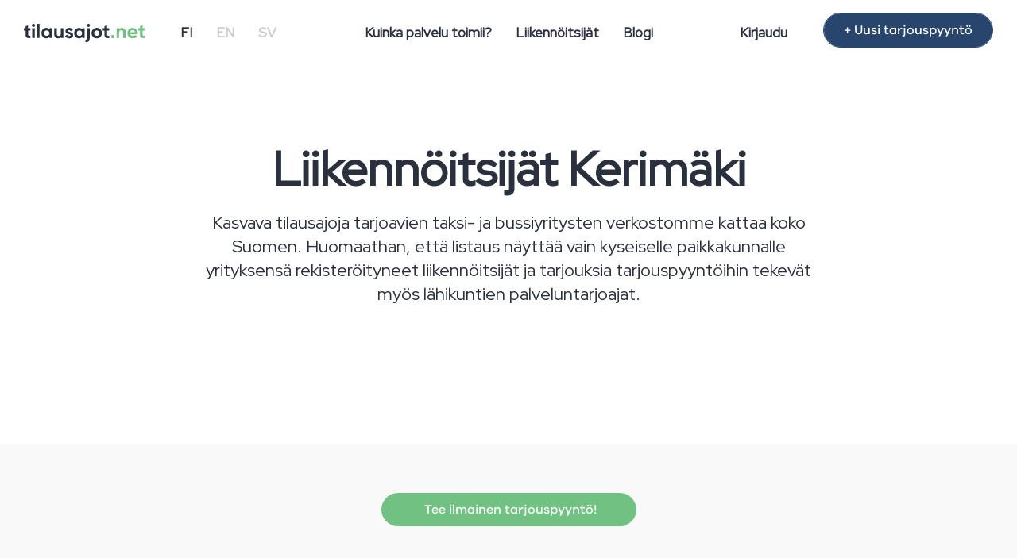

--- FILE ---
content_type: text/html; charset=UTF-8
request_url: https://www.tilausajot.net/liikennoitsijat/kerimaki
body_size: 5367
content:
    
<!DOCTYPE html>
<html lang="fi">
	<head  itemscope itemtype="https://schema.org/WebSite">
    	<meta charset="utf-8">
    	<meta http-equiv="X-UA-Compatible" content="IE=edge">
    	<meta name="viewport" content="width=device-width, initial-scale=1">
        <meta name="google-site-verification" content="dnJD-uE74gSndXLYccDza1kTs_2HJs-Bfmnt3t88qOk" />
		<title>Liikennöitsijät paikkakunnalta Kerimäki - Tilausajot.net</title>
        <meta itemprop="name" content="Tilausajot.net" />
  		<link itemprop="url" href="https://www.tilausajot.net" />
		<meta name="title" content="Liikennöitsijät paikkakunnalta Kerimäki"/>
		<meta name="description" content="Tilausajot.netissä voit kilpailuttaa ilmaiseksi linja-auto- ja taksikuljetukset ja saat aina parhaan tarjouksen kuljetustarpeellesi."/>
				<link rel="canonical" href="https://www.tilausajot.net/Company/companiesRegions?region=kerimaki&pass%5B0%5D=kerimaki&_matchedRoute=%2Fliikennoitsijat%2F%3Aregion&_csrfToken=b230ff7337980f64cda3c44c0d589b66aa32194bdbe6f4fa8823228f18e106b43515bcb0cb683f5135f6cb895739cb3d082440d0afcbd9fb0e88c411d397ff10"/>        
        <meta property="og:title" content="Liikennöitsijät paikkakunnalta Kerimäki"/>
        <meta property="og:site_name" content="Tilausajot.net"/>
		<meta property="og:type" content="website" />
        <meta property="og:url" content="https://www.tilausajot.net/liikennoitsijat/kerimaki"/>
        <meta property="og:description" content="Tilausajot.netissä voit kilpailuttaa ilmaiseksi linja-auto- ja taksikuljetukset ja saat aina parhaan tarjouksen kuljetustarpeellesi."/>
		<meta property="og:locale" content="fi_FI" />
				<meta property="og:image" content="https://www.tilausajot.net/img/og-tilausajot.net.png"/>
				
		<link rel="apple-touch-icon" sizes="180x180" href="/apple-touch-icon.png">
		<link rel="icon" type="image/png" sizes="32x32" href="/favicon-32x32.png">
		<link rel="icon" type="image/png" sizes="16x16" href="/favicon-16x16.png">
		
						
        
				<link rel="stylesheet" href="/css/bootstrap.min.css"/>		<link rel="stylesheet" href="/css/ta-styles-new.css"/>        <link rel="stylesheet" href="/css/ta-globals-new.min.css"/>		<link rel="stylesheet" href="/css/jquery.datetimepicker.min.css"/>		<link rel="stylesheet" href="/css/jquery.steps.min.css"/>		<link rel="stylesheet" href="/css/lightbox.min.css"/>
       <!-- HTML5 Shim and Respond.js IE8 support of HTML5 elements and media queries -->
       <!-- WARNING: Respond.js doesn't work if you view the page via file:// -->
       <!--[if lt IE 9]>
         <script src="https://oss.maxcdn.com/libs/html5shiv/3.7.0/html5shiv.js"></script>
         <script src="https://oss.maxcdn.com/libs/respond.js/1.4.2/respond.min.js"></script>
       <![endif]-->
		
        
        <link rel="stylesheet" href="https://pro.fontawesome.com/releases/v5.7.2/css/all.css" integrity="sha384-6jHF7Z3XI3fF4XZixAuSu0gGKrXwoX/w3uFPxC56OtjChio7wtTGJWRW53Nhx6Ev" crossorigin="anonymous">
		
				
		<!-- The initial config of Consent Mode -->
		<script type="text/javascript">
		window.dataLayer = window.dataLayer || [];
		function gtag() {
		dataLayer.push(arguments);
		}
		gtag('consent', 'default', {
		ad_storage: 'denied',
		analytics_storage: 'denied',
		wait_for_update: 500,
		});
		gtag('set', 'ads_data_redaction', true);
		</script>

		
		<!-- Google Tag Manager -->
		<script>(function(w,d,s,l,i){w[l]=w[l]||[];w[l].push({'gtm.start':
		new Date().getTime(),event:'gtm.js'});var f=d.getElementsByTagName(s)[0],
		j=d.createElement(s),dl=l!='dataLayer'?'&l='+l:'';j.async=true;j.src=
		'https://www.googletagmanager.com/gtm.js?id='+i+dl;f.parentNode.insertBefore(j,f);
		})(window,document,'script','dataLayer','GTM-KX6PD4D');</script>
		<!-- End Google Tag Manager -->
		
		<!-- Google Places -->
		<script type="text/javascript" src="https://maps.googleapis.com/maps/api/js?key=AIzaSyDrRPJLKxDiNdAYAjexA1MTbSu_EvO-0D8&libraries=places&language=fi"></script>
		<!-- End Google Places -->
	</head>
	<body>
		<!-- Google Tag Manager (noscript) -->
		<noscript><iframe src="https://www.googletagmanager.com/ns.html?id=GTM-KX6PD4D"
		height="0" width="0" style="display:none;visibility:hidden"></iframe></noscript>
		<!-- End Google Tag Manager (noscript) -->
		
    	<nav class="navbar navbar-default navbar-fixed-top">
        <div class="navbar-header">
          <button type="button" class="navbar-toggle" data-toggle="collapse" data-target=".navbar-collapse">
            <span class="sr-only">Pienennä valikko</span>
            <span class="icon-bar"></span>
            <span class="icon-bar"></span>
            <span class="icon-bar"></span>
          </button>
          
          <a href="/" class="navbar-brand"><img src="/img/svg/tilausajot.net-logo.svg" alt="Tilausajot.net" height="23px"/></a>        </div>
        <div class="navbar-collapse collapse">
			<ul class="nav navbar-nav navbar-left navbar-lang hidden-xs">
				<li class="active-lang"><a href="/fi">FI</a></li>
			  	<li><a href="/en">EN</a></li>
			  	<li><a href="/sv">SV</a></li>
          	</ul>
			
          	<ul class="nav navbar-nav navbar-center hidden-xs">
            	<li><a href="/info">Kuinka palvelu toimii?</a><hr class="line"/></li>
            	<li><a href="/liikennoitsijat">Liikennöitsijät</a><hr class="line"/></li>
							  	<li><a href="/blogi">Blogi</a><hr class="line"/></li>
            	  
          	</ul>
			
			<ul class="nav navbar-nav navbar-right hidden-xs">
				<li><a href="/kirjaudu">Kirjaudu</a></li>
				<li><a href="/" class="btn btn-blue hidden-sm" id="btn-new-order">+ Uusi tarjouspyyntö</a></li>
          	</ul>
			
			<ul class="nav navbar-nav navbar-mobile hidden-sm hidden-md hidden-lg">
				<li><a href="/info">Kuinka palvelu toimii?</a></li>
				<li><a href="/liikennoitsijat">Liikennöitsijät</a></li>
								<li><a href="/blogi">Blogi</a></li>
								<li><a href="/kirjaudu">Kirjaudu</a></li>
				<li class="active-lang"><a href="/fi">FI</a></li>
				<li><a href="/en">EN</a></li>
				<li><a href="/sv">SV</a></li>
			</ul>
        </div>
    </nav>
    
    <div class="content_container">
		<div id="companies"  class="container">
<div class="row">
	<div class="col-sm-8 col-md-offset-2 centered">
		<h1>Liikennöitsijät Kerimäki</h1>
				<p class="lead">Kasvava tilausajoja tarjoavien taksi- ja bussiyritysten verkostomme kattaa koko Suomen. Huomaathan, että listaus näyttää vain kyseiselle paikkakunnalle yrityksensä rekisteröityneet liikennöitsijät ja tarjouksia tarjouspyyntöihin tekevät myös lähikuntien palveluntarjoajat.</p>
			</div>
</div>
<div class="row">
<ul class="list-unstyled list-companies">
</ul>
</div>
</div>

<div id="companies-form" class="container-fluid"> 
<div class="container">
<div class="row">
	<div class="col-sm-8 col-sm-offset-2 centered">
       	<a href="/" class="btn btn-submit btn-lg"><i class="fa fa-envelope-o"></i> Tee ilmainen tarjouspyyntö!</a>    </div>

    </div>
</div>
</div>
<div id="companies-form" class="container-fluid"> 
<div class="container">
<div class="row">
	<div class="col-sm-8 col-sm-offset-2 centered">
    	<h2>Etkö löydä tuttua liikennöitsijää listalta?</h2>
        <p class="lead">Lähetä meille tutun bussiyrityksen tiedot, niin otamme yhteyttä liikennöitsijään.</p>   
            <form method="post" accept-charset="utf-8" action="/liikennoitsijat/kerimaki"><div style="display:none;"><input type="hidden" name="_method" value="POST"/><input type="hidden" name="_csrfToken" autocomplete="off" value="b230ff7337980f64cda3c44c0d589b66aa32194bdbe6f4fa8823228f18e106b43515bcb0cb683f5135f6cb895739cb3d082440d0afcbd9fb0e88c411d397ff10"/></div><input type="hidden" name="formModel210" value="Request"/>    </div>
    <div class="col-sm-4 col-sm-offset-4 centered">    
        <div class="form-group">
        <input type="text" name="name" class="form-control" placeholder="Nimi" required="required" oninvalid="this.setCustomValidity(Pakollinen kenttä)" onchange="try{setCustomValidity(&#039;&#039;)}catch(e){}"/>		</div>
        <div class="form-group">
        <input type="text" name="email" class="form-control" placeholder="Sähköposti"/>        </div>
        <input type="submit" class="btn btn-submit" value="Lähetä"/>        </form>    </div>
    </div>
</div>
</div>		
		
    </div>
		
    <div class="footer">
      <div class="container">
        <div class="row">
            <div class="col-lg-4 col-sm-3 col-xs-6">
    			<h4>© Rideer Nordic Oy 2026</h4>
                <p>Powered by <a href="https://www.synergybus.fi">SynergyBus</a></p>
				<p><a href="https://zeckit.com/selvitys/FI/2435233-4?lang=fi&section=quickcheck#" tarrget="_blank"><img src="/img/luotettava_kumppani_fi.jpg" alt="Luotettava Kumppani" width="100px"/></a>
				<img src="/img/SuomalPalvelua_Sin_rgb.png" width="60px" alt="Suomalaisen työn liiton jäsen"/>				</p>
				<div class="visible-xs visible-sm">
					<h4>Ota yhteyttä</h4>
                	<address>
               		<p><strong>Asiakaspalvelu</strong><br/>
                	<abbr title="Puhelin"></abbr> <a href="tel:+358447032543">+358 44 703 2543</a><br/>
                	<abbr title="Sähköposti"></abbr> <a href="mailto:info@tilausajot.net">info@tilausajot.net</a></p>
                	<p><strong>Palveluajat</strong><br/>
                	Arkisin klo 9 - 12</p>
					</address>
				</div>
				<p>Liikennöitsijä - <a href="/liikennoitsija-liity">Liity mukaan</a></p>
            </div>
        	<div class="col-lg-2 col-sm-3 col-xs-6">
				<h4>Tutustu</h4>
				<ul class="list-unstyled">
					<li><a href="/">Lähetä tarjouspyyntö</a></li>
					<li><a href="/info">Lisätiedot</a></li>
					<li><a href="/liikennoitsijat">Yritykset</a></li>
					<li><a href="/paikkakunnat">Paikkakunnat</a></li>
					<li><a href="/pikkubussit">Pikkubussit</a></li>
					<li><a href="/taksi">Taksi</a></li>
					<li><a href="/haakuljetus">Hääkuljetus</a></li>
					<li><a href="/rekisteriseloste">Rekisteriseloste</a></li>
					<li><a href="/kayttoehdot">Käyttöehdot</a></li>
					<li><a href="/affiliate">Affiliate</a></li>
					<li><a href="https://www.bokabuss.nu" target="_blank">Tilausajot Ruotsissa</a></li>
				</ul>

				<p>Varaa myös tila: <a href="https://www.venuu.fi">Venuu.fi</a></p>
        	</div>
            <div class="col-lg-2 col-sm-3 col-xs-6">
    			<h4>Paikkakunnat</h4>
                <ul class="list-unstyled">
                	<li><a href="/helsinki">Tilausajot Helsinki</a></li>
                    <li><a href="/turku">Tilausajot Turku</a></li>
                    <li><a href="/tampere">Tilausajot Tampere</a></li>
                    <li><a href="/oulu">Tilausajot Oulu</a></li>
                    <li><a href="/espoo">Tilausajot Espoo</a></li>
                    <li><a href="/vantaa">Tilausajot Vantaa</a></li>
                    <li><a href="/paikkakunnat">Lisää paikkakuntia</a></li>
					<li><a href="/liikennoitsijat/paikkakunnat">Liikennöitsijät paikkakunnittain</a></li>
                </ul>
            </div>
			<div class="col-lg-2 col-sm-3 col-xs-6">
                            </div>
            <div class="col-lg-2 col-sm-3 col-xs-6 hidden-xs hidden-sm">
    			<h4>Ota yhteyttä</h4>
                <address>
                <p><strong>Asiakaspalvelu</strong><br/>
                <abbr title="Puhelin"></abbr> <a href="tel:+358447032543">+358 44 703 2543</a><br/>
                <abbr title="Sähköposti"></abbr> <a href="mailto:info@tilausajot.net">info@tilausajot.net</a></p>
                <p><strong>Palveluajat</strong><br/>
                Arkisin klo 9 - 12</p>
                </address>
                
            </div>
      </div><!-- /.row -->
      	<!-- Go to www.addthis.com/dashboard to customize your tools -->
		<div class="addthis_native_toolbox"></div> 
      </div>
      </div>
    </div>
       	<script src="https://ajax.googleapis.com/ajax/libs/jquery/3.6.0/jquery.min.js"></script>		<script src="https://cdnjs.cloudflare.com/ajax/libs/jquery-validate/1.19.3/jquery.validate.min.js"></script> 
		<script src="https://cdnjs.cloudflare.com/ajax/libs/moment.js/2.18.1/moment.min.js"></script>		<script src="/js/bootstrap.min.js"></script>        <script src="/js/lightbox.min.js"></script>		<script src="/js/jquery.datetimepicker.full.min.js"></script>	
		<script src="/js/jquery.steps.min.js"></script>		
		<link rel="stylesheet" href="/css/jquery.rating.min.css"/>        
	<script>
		$(document).delegate('*[data-toggle="lightbox"]', 'click', function(event) {
			event.preventDefault();
			$(this).ekkoLightbox();
		});

			
		$(function () {
		  $('[data-toggle="tooltip"]').tooltip()
		})
			
		var hash = window.location.hash.substring(1);
		
		$( document ).ready(function() {
			
			if(hash == 'terms') {
				$( ".terms" ).show();
			}
			else
				$( ".terms" ).hide();

			$('#date_start, #date_needed, #date_end').datetimepicker({
				format:'d.m.Y H:i',
				dayOfWeekStart : 1,
			});
			$.datetimepicker.setLocale('fi');

			$("#row-society").hide();
			$( "#UserType" ).change(function() {
				if($(this).val() == 1){$("#row-society").hide();}
				else{$("#row-society").show();}
			});
			
			/*if (matchMedia) {
					var mq = window.matchMedia("(max-width: 767px)");
					mq.addListener(widthChange);
				
					widthChange(mq);
				}

				function widthChange(mq) {
					if (mq.matches && !$("#collapseMobile").hasClass("errors")) {
						$("#collapseMobile").removeClass("in");
						$("#btnCollapseMobile").removeClass("hidden-xs");
						$("#btnCollapseMobile").addClass("visible-xs");
					}
					else{
						$("#collapseMobile").addClass("in");
						$("#btnCollapseMobile").removeClass("visible-xs");
						$("#btnCollapseMobile").addClass("hidden-xs");
					}
			}*/
			
			$.extend($.validator.messages, {
				required: "Pakollinen kenttä",
				equalTo: "Salasanat eivät täsmää",
				email: "Tarkista sähköpostiosoitteen muoto",
				digits: "Syötä kokonaisluku",
				greaterThanNeeded: "Lähtöajankohtaan tulee olla yli vuorokausi",
				greaterThanStart: "Paluulähdön oltava lähtöajan jälkeen.",
				lessThan: "Määräajan oltava tulevaisuudessa ja ennen lähtöaikaa.",
				hasClassErr: "Osoite on virheellinen"
			});
		});
		
		$('#collapseMobile').on('hide.bs.collapse', function () {
			$("#btnCollapseMobile").removeClass("hidden-xs");
			$("#btnCollapseMobile").addClass("visible-xs");
		});
		$('#collapseMobile').on('show.bs.collapse', function () {
			$("#btnCollapseMobile").removeClass("visible-xs");
			$("#btnCollapseMobile").addClass("hidden-xs");
			$("html, body").animate({ scrollTop: 0 }, "slow");
		});

		var form = $("#order");

		form.children("div").steps({
			headerTag: "h2",
			bodyTag: "section",
			labels: {
				finish: "Tallenna ja lähetä",
				next: "Jatka",
				previous: "Takaisin",
			},
			onStepChanging: function (event, currentIndex, newIndex)
			{
				$('a[href="#previous"]').click(function() {
					$('a[href="#next"]').attr('id', newIndex);
				}); 
				 // If user click on "Previous" button, we just normally let he/she goes
				if (newIndex < currentIndex) {
					return true;
				}
				
				if(currentIndex >= 0) {
					 $('a').each(function(){
					 var href = $(this).attr("href");
					 if(href == "#next"){
						$(this).addClass('track-click');
						$(this).attr('id', newIndex+1);
					 }
				  });
				}
				
				window.scrollTo(0, 0);
				form.validate().settings.ignore = ":disabled,:hidden";
				return form.valid();
			},
			onFinishing: function (event, currentIndex)
			{
				form.validate().settings.ignore = ":disabled";
				return form.valid();
			},
			onFinished: function (event, currentIndex)
			{
				form.submit();
			},
			onInit: function (event, currentIndex)
			{
				$('a[href="#next"]').attr('id', currentIndex+1);
				$('a[href="#next"]').addClass('track-click');
			}
		});
		
		
		
	</script>
	
	
	<script src="/js/validatorRules.min.js" async="async"></script><script src="/js/googleAutocomplete.min.js" async="async"></script><script src="/js/scripts.min.js" async="async"></script>
    </body>
</html>

--- FILE ---
content_type: image/svg+xml
request_url: https://www.tilausajot.net/img/svg/tilausajot.net-logo.svg
body_size: 7515
content:
<?xml version="1.0" encoding="utf-8"?>
<!-- Generator: Adobe Illustrator 25.4.1, SVG Export Plug-In . SVG Version: 6.00 Build 0)  -->
<svg version="1.1" id="Layer_1" xmlns="http://www.w3.org/2000/svg" xmlns:xlink="http://www.w3.org/1999/xlink" x="0px" y="0px"
	 viewBox="0 0 248.48 37.66" style="enable-background:new 0 0 248.48 37.66;" xml:space="preserve">
<style type="text/css">
	.st0{fill:#2A303D;}
	.st1{fill:#70C182;}
</style>
<path id="Path_221" class="st0" d="M9.08,13.96c-0.17,0-0.3,0.13-0.3,0.3l0,0v8.16c0,2.12,1.47,2.23,4.27,2.09
	c0.17-0.01,0.32,0.12,0.32,0.29c0,0,0,0.01,0,0.01v4.16c0,0.16-0.12,0.29-0.28,0.31C5.95,30,3.53,27.83,3.53,22.41v-8.15
	c0-0.17-0.13-0.3-0.3-0.3h0H0.3c-0.17,0-0.3-0.13-0.3-0.3l0,0V9.23c0-0.17,0.13-0.3,0.3-0.3h0h2.93c0.17,0,0.3-0.13,0.3-0.3l0,0
	V5.05c0-0.13,0.09-0.25,0.22-0.29l4.64-1.4C8.54,3.31,8.71,3.4,8.76,3.56c0.01,0.03,0.02,0.06,0.01,0.1v4.98
	c0,0.17,0.13,0.3,0.3,0.3h0h3.99c0.17,0,0.3,0.13,0.3,0.3l0,0v4.43c0,0.17-0.13,0.3-0.3,0.3h0L9.08,13.96z"/>
<path id="Path_222" class="st0" d="M16.85,1.72c0.39-0.75,1.06-1.32,1.87-1.57c1.7-0.54,3.52,0.41,4.06,2.11
	c0.54,1.7-0.41,3.52-2.11,4.06c-0.32,0.1-0.66,0.15-0.99,0.15C17.89,6.46,16.45,5,16.47,3.22C16.47,2.7,16.6,2.18,16.85,1.72z
	 M17.38,8.92h4.62c0.17,0,0.31,0.14,0.31,0.31c0,0,0,0,0,0v19.71c0,0.17-0.14,0.31-0.31,0.31c0,0,0,0,0,0h-4.62
	c-0.17,0-0.31-0.14-0.31-0.31l0,0V9.23C17.07,9.06,17.21,8.92,17.38,8.92C17.38,8.91,17.38,8.91,17.38,8.92L17.38,8.92z"/>
<path id="Path_223" class="st0" d="M27.42,0.01h4.64c0.17,0,0.3,0.13,0.3,0.3l0,0v28.64c0,0.17-0.13,0.3-0.3,0.3c0,0,0,0,0,0h-4.64
	c-0.17,0-0.3-0.13-0.3-0.3l0,0V0.31C27.12,0.14,27.25,0.01,27.42,0.01C27.42,0.01,27.42,0.01,27.42,0.01z"/>
<path id="Path_224" class="st0" d="M57.86,9.22v19.72c0,0.17-0.14,0.31-0.31,0.31l0,0h-4.63c-0.17,0-0.31-0.14-0.31-0.31l0,0v-1.29
	c0.01-0.17-0.12-0.3-0.29-0.31c-0.09,0-0.17,0.03-0.23,0.1c-1.62,1.61-3.83,2.47-6.11,2.38c-5.41,0-9.88-4.68-9.88-10.74
	s4.47-10.74,9.88-10.74c2.28-0.09,4.49,0.77,6.11,2.38c0.11,0.12,0.3,0.13,0.42,0.02c0.06-0.06,0.1-0.14,0.1-0.23V9.22
	c0-0.17,0.14-0.31,0.31-0.31l0,0h4.63C57.72,8.91,57.86,9.05,57.86,9.22L57.86,9.22z M52.61,19.08c-0.06-3.11-2.62-5.59-5.73-5.53
	s-5.59,2.62-5.53,5.73c0.05,3.06,2.55,5.52,5.61,5.53c3.02,0.11,5.55-2.25,5.66-5.27C52.62,19.39,52.62,19.23,52.61,19.08
	L52.61,19.08z"/>
<path id="Path_225" class="st0" d="M81.29,9.22v19.73c0,0.17-0.13,0.3-0.3,0.3c0,0,0,0,0,0h-4.64c-0.17,0-0.3-0.13-0.3-0.3l0,0v-1.1
	c0-0.17-0.13-0.3-0.3-0.3c-0.09,0-0.17,0.04-0.23,0.1c-1.44,1.49-3.46,2.28-5.53,2.17c-4.31,0-7.69-3.01-7.69-8.42V9.21
	c0-0.17,0.13-0.3,0.3-0.3c0,0,0,0,0,0h4.64c0.17,0,0.3,0.13,0.3,0.3l0,0v11.53c0,2.77,1.67,4.19,4.03,4.19
	c2.56,0,4.47-1.5,4.47-5.04V9.21c0-0.17,0.13-0.3,0.3-0.3c0,0,0,0,0,0h4.64C81.15,8.91,81.28,9.04,81.29,9.22
	C81.29,9.21,81.29,9.21,81.29,9.22z"/>
<path id="Path_226" class="st0" d="M101.25,23.31c0,4.39-3.82,6.51-8.17,6.51c-3.95,0-6.9-1.61-8.41-4.58
	c-0.07-0.15-0.02-0.33,0.13-0.41l4-2.25c0.14-0.08,0.33-0.03,0.41,0.11c0.01,0.01,0.01,0.03,0.02,0.04
	c0.66,1.52,2.21,2.44,3.86,2.32c1.67,0,2.81-0.57,2.81-1.75c0-2.97-10.49-1.34-10.49-8.5c0-4.15,3.54-6.47,7.73-6.47
	c3.06-0.1,5.94,1.44,7.56,4.03c0.09,0.15,0.04,0.34-0.11,0.43c0,0-0.01,0-0.01,0l-3.92,2.14c-0.15,0.08-0.33,0.02-0.41-0.12
	c0,0,0,0,0-0.01c-0.61-1.14-1.82-1.84-3.11-1.8c-1.3,0-2.36,0.57-2.36,1.67C90.76,17.7,101.25,15.83,101.25,23.31z"/>
<path id="Path_227" class="st0" d="M125.05,9.22v19.74c0,0.17-0.13,0.3-0.3,0.3c0,0,0,0,0,0h-4.65c-0.17,0-0.3-0.13-0.3-0.3l0,0
	v-1.32c0-0.17-0.14-0.3-0.31-0.29c-0.07,0-0.14,0.03-0.2,0.08c-1.62,1.62-3.84,2.48-6.12,2.39c-5.41,0-9.88-4.68-9.88-10.74
	s4.47-10.74,9.88-10.74c2.29-0.09,4.5,0.78,6.12,2.39c0.12,0.11,0.31,0.11,0.42-0.01c0.05-0.05,0.08-0.12,0.08-0.2V9.22
	c0-0.17,0.13-0.3,0.3-0.3c0,0,0,0,0,0h4.65C124.91,8.92,125.05,9.05,125.05,9.22z M119.8,19.09c-0.06-3.11-2.62-5.59-5.73-5.53
	s-5.59,2.62-5.53,5.73c0.05,3.06,2.55,5.52,5.61,5.53c3.02,0.11,5.55-2.25,5.66-5.27C119.81,19.39,119.81,19.24,119.8,19.09
	L119.8,19.09z"/>
<path id="Path_228" class="st0" d="M130.36,8.91h4.63c0.17,0,0.31,0.14,0.31,0.31v20.43c0,5.88-2.75,8.57-8.57,8.31
	c-0.17-0.01-0.3-0.14-0.3-0.31v-4.43c0.01-0.17,0.15-0.31,0.32-0.3c0,0,0,0,0,0c2.26,0.06,3.3-0.9,3.3-3.27V9.23
	C130.05,9.06,130.19,8.92,130.36,8.91C130.36,8.91,130.36,8.91,130.36,8.91z M129.44,3.26c0.01-1.81,1.49-3.26,3.3-3.25
	c0.31,0,0.61,0.05,0.91,0.14c0.81,0.25,1.48,0.82,1.87,1.57c0.84,1.57,0.25,3.53-1.32,4.37c-1.57,0.84-3.53,0.25-4.37-1.32
	C129.58,4.31,129.44,3.79,129.44,3.26L129.44,3.26z"/>
<path id="Path_229" class="st0" d="M139.04,19.08c-0.01-5.94,4.8-10.77,10.74-10.78c5.94-0.01,10.77,4.8,10.78,10.74
	s-4.8,10.77-10.74,10.78c-0.01,0-0.03,0-0.04,0c-5.87,0.06-10.67-4.64-10.74-10.51C139.04,19.23,139.04,19.16,139.04,19.08z
	 M155.31,19.08c-0.06-3.04-2.57-5.47-5.61-5.41c-3.04,0.06-5.47,2.57-5.41,5.61c0.05,3,2.49,5.4,5.49,5.41
	c2.99,0.07,5.46-2.29,5.53-5.28C155.31,19.3,155.31,19.19,155.31,19.08L155.31,19.08z"/>
<path id="Path_230" class="st0" d="M171.15,13.96c-0.17,0-0.31,0.14-0.31,0.3c0,0,0,0,0,0v8.15c0,2.11,1.47,2.23,4.27,2.09
	c0.17-0.01,0.32,0.12,0.33,0.29c0,0,0,0.01,0,0.01v4.16c0,0.16-0.12,0.29-0.28,0.31c-7.14,0.73-9.56-1.44-9.56-6.86v-8.15
	c0-0.17-0.14-0.31-0.31-0.31c0,0,0,0,0,0h-2.93c-0.17,0-0.31-0.14-0.31-0.31V9.22c0-0.17,0.14-0.31,0.31-0.31h2.92
	c0.17,0,0.31-0.14,0.31-0.3c0,0,0,0,0,0V5.04c0-0.14,0.09-0.25,0.22-0.29l4.63-1.4c0.16-0.05,0.33,0.04,0.39,0.2
	c0.01,0.03,0.01,0.06,0.01,0.09v4.97c0,0.17,0.14,0.31,0.31,0.31l0,0h3.98c0.17,0,0.31,0.14,0.31,0.3c0,0,0,0,0,0v4.43
	c0,0.17-0.14,0.31-0.31,0.31L171.15,13.96z"/>
<path id="Path_231" class="st1" d="M179.1,26.87c-0.3-1.89,0.98-3.66,2.87-3.96c1.89-0.3,3.66,0.98,3.96,2.87s-0.98,3.66-2.87,3.96
	c-0.36,0.06-0.73,0.06-1.09,0C180.49,29.5,179.34,28.34,179.1,26.87z"/>
<path id="Path_232" class="st1" d="M209.36,16.76v12.18c0,0.17-0.14,0.31-0.31,0.31l0,0h-4.63c-0.17,0-0.31-0.14-0.31-0.31l0,0
	V17.42c0-2.77-1.67-4.19-4.03-4.19c-2.56,0-4.47,1.5-4.47,5.04v10.67c0,0.17-0.14,0.31-0.31,0.31l0,0h-4.63
	c-0.17,0-0.31-0.14-0.31-0.31l0,0V9.22c0-0.17,0.14-0.31,0.31-0.31l0,0h4.63c0.17,0,0.31,0.14,0.31,0.31l0,0v1.09
	c0,0.17,0.13,0.3,0.29,0.31c0.09,0,0.18-0.04,0.24-0.11c1.45-1.48,3.46-2.27,5.53-2.16C205.98,8.34,209.36,11.35,209.36,16.76z"/>
<path id="Path_233" class="st1" d="M224,25.06c1.66,0.06,3.27-0.61,4.4-1.84c0.09-0.11,0.25-0.14,0.38-0.07l3.71,2.14
	c0.15,0.08,0.2,0.27,0.12,0.42c-0.01,0.01-0.01,0.02-0.02,0.03c-2.05,2.7-5.28,4.22-8.67,4.07c-6.83,0-11.14-4.68-11.14-10.74
	c-0.2-5.73,4.28-10.54,10.01-10.74c0.24-0.01,0.48-0.01,0.72,0c6.02,0,10.29,4.76,10.29,10.74c0,0.64-0.06,1.27-0.16,1.9
	c-0.02,0.15-0.15,0.25-0.3,0.26h-14.67c-0.17,0-0.31,0.14-0.31,0.3c0,0.03,0,0.06,0.01,0.1C219.23,24.03,221.37,25.06,224,25.06z
	 M228.16,17.17c0.17,0,0.31-0.14,0.31-0.31c0-0.03,0-0.05-0.01-0.08c-0.56-2.26-2.62-3.81-4.95-3.72c-2.41-0.17-4.59,1.39-5.22,3.72
	c-0.05,0.16,0.05,0.33,0.21,0.38c0.03,0.01,0.06,0.01,0.09,0.01L228.16,17.17z"/>
<path id="Path_234" class="st1" d="M244.19,13.96c-0.17,0-0.3,0.13-0.3,0.3l0,0v8.15c0,2.12,1.47,2.23,4.27,2.09
	c0.17-0.01,0.32,0.12,0.33,0.29c0,0,0,0.01,0,0.01v4.16c0,0.16-0.12,0.29-0.28,0.31c-7.14,0.73-9.56-1.44-9.56-6.86v-8.14
	c0-0.17-0.13-0.3-0.3-0.3c0,0,0,0,0,0h-2.93c-0.17,0-0.3-0.14-0.3-0.31V9.23c0-0.17,0.13-0.3,0.3-0.3c0,0,0,0,0,0h2.93
	c0.17,0,0.3-0.13,0.3-0.3l0,0V5.05c0-0.13,0.09-0.25,0.22-0.29l4.64-1.4c0.16-0.05,0.33,0.04,0.38,0.21
	c0.01,0.03,0.01,0.06,0.01,0.09v4.98c0,0.17,0.13,0.3,0.3,0.3c0,0,0,0,0,0h3.99c0.17,0,0.3,0.13,0.3,0.3v4.43
	c0,0.17-0.14,0.3-0.3,0.31L244.19,13.96z"/>
</svg>


--- FILE ---
content_type: application/javascript
request_url: https://www.tilausajot.net/js/validatorRules.min.js
body_size: 782
content:
jQuery.validator.addMethod("hasClassErr",function(value,element){return this.optional(element)||!element.classList.contains("err")},jQuery.validator.format("Please choose an valid address."));$("#order").validate({errorPlacement:function errorPlacement(error,element){element.before(error)},rules:{"data[NeededCars][address_from]":{required:!0,'hasClassErr':!0},"data[NeededCars][address_main]":{required:!0,'hasClassErr':!0},"data[NeededCars][address_to]":{required:!0,'hasClassErr':!0},"data[NeededCars][info]":{required:!0},date_start:{required:!0,greaterThanNeeded:"#date_needed"},date_end:{required:function(){if($("#NeededCarsOneway").is(':checked')){return!1}else{return!0}},greaterThanStart:"#date_start"},date_needed:{required:!0,lessThan:"#date_start"},"data[NeededCars][size]":{required:!0,digits:!0}}});$("#order-edit").validate({errorPlacement:function errorPlacement(error,element){element.before(error)},rules:{"data[NeededCars][address_from]":{required:!0},"data[NeededCars][address_main]":{required:!0},"data[NeededCars][address_to]":{required:!0},"data[NeededCars][info]":{required:!0},date_start:{required:!0,greaterThan:"#date_needed"},date_end:{required:function(){if($("#NeededCarsOneway").is(':checked')){return!1}else{return!0}},greaterThan:"#date_start"},date_needed:{required:!0,lessThan:"#date_start"},"data[NeededCars][size]":{required:!0,digits:!0}}});$.validator.addMethod("greaterThanNeeded",function(value,element,params){var target=$(params).val();var curret_date=moment().format('YYYY/MM/DD HH:mm:ss');var next_date=moment(curret_date).add(24,'hours').format('YYYY/MM/DD HH:mm:ss');var value_date=moment(value,'DD.MM.YYYY HH:mm').format('YYYY/MM/DD HH:mm:ss');var target_date=moment(target,'DD.MM.YYYY HH:mm').format('YYYY/MM/DD HH:mm:ss');if(!/Invalid|NaN/.test(new Date(value_date))){return new Date(value_date)>new Date(next_date)}
return!1},'Must be greater than {0}.');$.validator.addMethod("greaterThanStart",function(value,element,params){var target=$(params).val();var value_date=moment(value,'DD.MM.YYYY HH:mm').format('YYYY/MM/DD HH:mm:ss');var target_date=moment(target,'DD.MM.YYYY HH:mm').format('YYYY/MM/DD HH:mm:ss');if(!/Invalid|NaN/.test(new Date(value_date))){return new Date(value_date)>new Date(target_date)}
return!1},'Must be greater than {0}.');$.validator.addMethod("lessThan",function(value,element,params){var target=$(params).val();var curret_date=moment().format('YYYY/MM/DD HH:mm:ss');var next_date=moment(curret_date).add(1,'hours').format('YYYY/MM/DD HH:mm:ss');var value_date=moment(value,'DD.MM.YYYY HH:mm').format('YYYY/MM/DD HH:mm:ss');var target_date=moment(target,'DD.MM.YYYY HH:mm').format('YYYY/MM/DD HH:mm:ss');if(!/Invalid|NaN/.test(new Date(value_date))){return new Date(value_date)<new Date(target_date)&&new Date(value_date)>new Date(next_date)}
return!1},'Must be less than {0}.');$("#password").validate({errorPlacement:function errorPlacement(error,element){element.before(error)},rules:{"data[User][oldpassword]":{required:!0,},"data[User][newpassword1]":{required:!0,},"data[User][newpassword2]":{equalTo:"#UserNewpassword1"}}});$("#profile").validate({errorPlacement:function errorPlacement(error,element){element.before(error)},rules:{"data[User][firstname]":{required:!0,},"data[User][lastname]":{required:!0,},"data[User][username]":{required:!0,email:!0}}});$("#rating").validate({errorPlacement:function errorPlacement(error,element){element.before(error)},rules:{"data[Ratings][title]":{required:!0,},"data[Ratings][review]":{required:!0,}}});$('#date_start').on('change',function(){var value=$('#date_start').val();var value_date=moment(value,'DD.MM.YYYY HH:mm').format('YYYY/MM/DD HH:mm:ss');var next_date=moment(value_date).add(4,'hours').format('DD.MM.YYYY HH:mm');$('#date_end').val(next_date)})